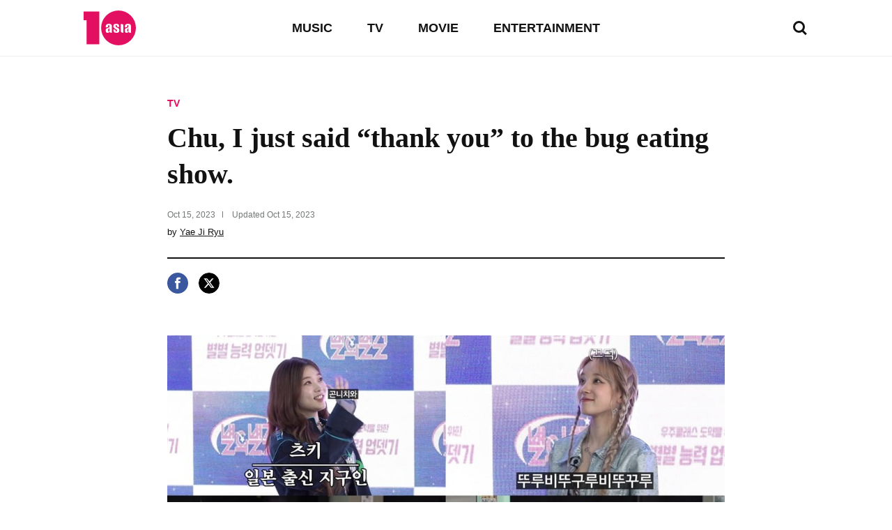

--- FILE ---
content_type: text/html; charset=UTF-8
request_url: https://www.tenasia.com/tv/2023101590914
body_size: 16820
content:
<!DOCTYPE html>
<html lang="en">
    <head>
		<meta charset="UTF-8">
        <title>Chu, I just said “thank you” to the bug eating show.</title>
        <meta http-equiv="X-UA-Compatible" content="IE=Edge,chrome=1">
        <meta name="viewport" content="width=device-width, initial-scale=1, maximum-scale=1">

        <meta name="title" content="Chu, I just said &quot;thank you&quot; to the bug eating show.">
        <meta name="description" content="Chu steals the attention of fans by showing off his 'hairy' appetite, even eating bugs. In U+Mobile TV's 'Star Girl (hereinafter referred to as Star G...">
        <meta property="og:title" content="Chu, I just said &quot;thank you&quot; to the bug eating show.">
        <meta property="og:site_name" content="tenasia">
        <meta property="og:description" content="Chu steals the attention of fans by showing off his 'hairy' appetite, even eating bugs. In U+Mobile TV's 'Star Girl (hereinafter referred to as Star G...">
        <meta property="og:image" content="https://img.hankyung.com/photo/202310/BF.34786873.1.jpg" />

        <!-- <meta name="robots" content="index,follow"> -->
        <meta name="robots" content="max-image-preview:large">
        <link rel="amphtml" href="https://www.tenasia.com/amp/2023101590914" />

        <link rel="alternate" type="application/rss+xml" href="https://www.tenasia.com/rss/">
        <link rel="alternate" type="application/rss+xml" href="https://www.tenasia.com/rss/music/">
        <link rel="alternate" type="application/rss+xml" href="https://www.tenasia.com/rss/tv/">
        <link rel="alternate" type="application/rss+xml" href="https://www.tenasia.com/rss/movie/">
        <link rel="alternate" type="application/rss+xml" href="https://www.tenasia.com/rss/entertainment/">

        <link rel="shortcut icon" href="https://www.tenasia.co.kr/favicon.ico">
        <link rel="apple-touch-icon" sizes="192x192" href="https://hkstatic.hankyung.com/resource/common/img/favicon/apple-touch-icon-tenasia.png">

        <!-- 기사뷰: common-ui.css + view.css -->
        <!-- CSS preload for faster loading -->
        <link rel="preload" href="https://hkstatic.hankyung.com/resource/lang/css/core/common-ui.css?v=202601221119" as="style">
        <link rel="preload" href="https://hkstatic.hankyung.com/resource/lang/css/core/view.css?v=202601221119" as="style">

        <link rel="stylesheet" href="https://hkstatic.hankyung.com/resource/lang/css/core/common-ui.css?v=202601221119">
        <link rel="stylesheet" href="https://hkstatic.hankyung.com/resource/lang/css/core/view.css?v=202601221119">

			<!-- Google Tag Manager -->
			<script>(function(w,d,s,l,i){w[l]=w[l]||[];w[l].push({'gtm.start':
			new Date().getTime(),event:'gtm.js'});var f=d.getElementsByTagName(s)[0],
			j=d.createElement(s),dl=l!='dataLayer'?'&l='+l:'';j.async=true;j.src=
			'https://www.googletagmanager.com/gtm.js?id='+i+dl;f.parentNode.insertBefore(j,f);
			})(window,document,'script','dataLayer','GTM-WBR362MZ');</script>
			<!-- End Google Tag Manager -->
        <script src="https://hkstatic.hankyung.com/resource/common/library/jquery/v1.12.4/jquery-1.12.4.min.js"></script>
        <script type="text/javascript" src="/resource/js/common.js?v=202601221119"></script>

        <!-- 2025.04.03 데이터 구조화 추가 -->
            <script type="application/ld+json">
                {
                    "@context": "https://schema.org",
                    "@type": "NewsArticle",
                    "mainEntityOfPage": "https://www.tenasia.com/tv/2023101590914",
                    "headline": "Chu, I just said “thank you” to the bug eating show.",
                    "description": "Chu steals the attention of fans by showing off his 'hairy' appetite, even eating bugs. In U+Mobile TV's 'Star Girl (hereinafter referred to as Star G...",
                    "image": ["https://img.hankyung.com/photo/202310/BF.34786873.1.jpg"],
                    "datePublished": "2023-10-15T16:59:44+09:00",
                    "dateModified": "2023-10-15T16:59:44+09:00",
                    "author": {
                        "@type": "Person",
                        "name": "Yae Ji Ryu",
                        "url": "https://www.tenasia.com/by/3140"
                    },
                    "publisher": {
                        "@type": "Organization",
                        "name": "tenasia",
                        "logo": {
                                "@type": "ImageObject",
                                "url": "https://static.hankyung.com/resource/common/img/logo/logo-tenasia.svg"
                        }
                    }
                }
            </script>

    </head>
		<!-- Google Tag Manager (noscript) -->
		<noscript><iframe src="https://www.googletagmanager.com/ns.html?id=GTM-WBR362MZ"
		height="0" width="0" style="display:none;visibility:hidden"></iframe>
		</noscript>
		<!-- End Google Tag Manager (noscript)-->
    <body>
        <noscript><iframe src="https://www.googletagmanager.com/ns.html?id=GTM-WBR362MZ" height="0" width="0" style="display:none;visibility:hidden"></iframe></noscript>
        <div id="wrap" class="wrap view">
            <!-- skip navi -->
            <div class="skip-navi">
                <a href="#contents">skip to main content</a>
            </div>

            <!-- header -->
            <header class="header">
                <div class="header-top">
                    <div class="header-logo">
                        <strong class="logo-area"><a href="https://www.tenasia.com/"><span class="blind">tenasia</span></a></strong>
                        <button type="button" class="btn-search"><span class="blind">search</span></button>
                    </div>
                    <div class="gnb-area">
                        <div class="inner-scroll">
                            <ul class="gnb-list">
                                <li><a href="https://www.tenasia.com/music">MUSIC</a></li>
                                <li><a href="https://www.tenasia.com/tv">TV</a></li>
                                <li><a href="https://www.tenasia.com/movie">MOVIE</a></li>
                                <li><a href="https://www.tenasia.com/entertainment">ENTERTAINMENT</a></li>
                            </ul>
                        </div>
                    </div>
                </div>

                <div class="search-wrap">
                    <form id="searchForm" name="searchForm" method="get" action="https://www.tenasia.com/search">
                        <fieldset>
                            <div class="search-area">
                                <input type="text" name="query" title="search input" placeholder="search news" class="inp-txt">
                                <button type="button" class="btn-search"><span class="blind">search</span></button>
                            </div>
                        </fieldset>
                    </form>
                </div>

            </header>
            <!-- // header -->

            <!-- contents -->
            <main id="contents" class="contents ">
<div class="article-wrap">
    <article class="article-contents">
        <div class="article-top">
            <em class="article-category"><a href="https://www.tenasia.com/tv">TV</a></em>
            <h1 class="headline">Chu, I just said “thank you” to the bug eating show.</h1>
            <div class="article-timestamp">
                <div class="datetime">
                    <span class="item">
                        <span class="date">Oct 15, 2023</span>
                    </span>
                    <span class="item">
                        Updated <span class="date">Oct 15, 2023</span>
                    </span>
                </div>
                <p class="article-byline">by <a href="https://www.tenasia.com/by/3140">Yae Ji Ryu</a></p>
            </div>
        </div>
        <ul class="article-share">
            <li>
                <button type="button" class="btn-share-facebook" onclick="openSNS('facebook','https://www.tenasia.com/tv/2023101590914','');"><span class="blind">페이스북</span></button>
            </li>
            <li>
                <button type="button" class="btn-share-twitter twitter-x" onclick="openSNS('twitter','https://www.tenasia.com/tv/2023101590914','');"><span class="blind">엑스</span></button>
            </li>
        </ul>
        <div class="article-body">

            
                    <figure class="article-figure">
                        <div class="figure-img">
                            <img src="https://img.hankyung.com/photo/202310/BF.34786873.1.jpg" alt="Chu, I just said “thank you” to the bug eating show.">
                    
                        </div>
                        <figcaption class="figure-caption" style="width:1000px">Chu, I just said “thank you” to the bug eating show.</figcaption>
                    </figure>
                    Chu steals the attention of fans by showing off his &#39;hairy&#39; appetite, even eating bugs.<br /><br />In U+Mobile TV&#39;s &#39;Star Girl (hereinafter referred to as Star Girl)&#39;, which airs for the first time on the 16th, a test of Chu, Yuqi, and Tsuki&#39;s space survivability to challenge the space chart beyond the world&#39;s first Billboard chart will be held. Is expected.<br /><br />While abilities to survive in space, such as agility and observation, were checked, the space food adaptability test was filled with screams and body gags at the appearance of future space food &#39;mealworms&#39;. When the production crew brought in mealworms, Tsuki, the youngest, was horrified and said, &quot;It&#39;s creepy. What should I do?&quot; and then let out an unidentified scream. He even apologized profusely and said, &quot;It&#39;s a mealworm(?)&quot;, making everyone laugh.<br /><br />Yugi showed off his confidence by pretending to be strong, saying, &quot;What is that?&quot; But when Mealworm got close to him, he made a fuss and burst into laughter, saying, &quot;Don&#39;t come!&quot; and &quot;Are you alive?&quot; On the other hand, Chuu said, &quot;Thank you so much. I will eat it hard,&quot; and then boldly tasted it and showed an unexpected reaction, saying, &quot;Huh? It&#39;s delicious? The shrimp are delicious.&quot;<br /><br />Meanwhile, Chu x Yuqi Angry remarks toward the production crew, such as &quot;Aren&#39;t you crazy?&quot; and &quot;I feel betrayed,&quot; are coming out of the mouths of K-POP&#39;s representative female idols, and curiosity is growing about the identity of the &#39;hidden camera&#39; that made people grab the back of their necks.<br /><br />The full story of Chu x Yuqi<br /><br />Ryu Yae-ji, Ten Asia Reporter ryuperstar@tenasia.co.kr
            <!-- 2024.08.19 제거 -->        
            <div class="btn-area">
                <a href="https://www.tenasia.co.kr/article/2023101586164" class="btn-default" target="_blank">Show original</a>
            </div>
            <!-- <a href="http://translate.google.com" target="_blank" class="google-mark"><img src="https://hkstatic.hankyung.com/resource/lang/img/logo-translate.svg" alt="translated by google" width="122" height="16"></a> -->

        </div>
    </article>
</div>

<!-- 관련기사 -->
<div class="related-article">
    <div class="sub-tit-wrap">
        <strong class="cont-tit">More in <span class="point-color">TV</span></strong>
    </div>
    <div class="news-list-area">
        <article class="news-item">
            <div class="txt-cont">
                <h2 class="news-tit">
                    <a href="https://www.tenasia.com/tv/2026012267974">Chef Lim Sung-geun Pleads for Family Amidst Backlash Over Criminal Record</a>
                </h2>
                <span class="txt-date">Jan 22, 2026</span>
            </div>
            <div class="thumb">
                <a href="https://www.tenasia.com/tv/2026012267974">
                    <img src="https://img.tenasia.co.kr/photo/202601/BF.43045027.3.png" alt="Chef Lim Sung-geun Pleads for Family Amidst Backlash Over Criminal Record">
                </a>
            </div>
        </article>
        <article class="news-item">
            <div class="txt-cont">
                <h2 class="news-tit">
                    <a href="https://www.tenasia.com/tv/2026012263794">Cha Eun-woo to Contest $15 Million Tax Evasion Allegations</a>
                </h2>
                <span class="txt-date">Jan 22, 2026</span>
            </div>
            <div class="thumb">
                <a href="https://www.tenasia.com/tv/2026012263794">
                    <img src="https://img.tenasia.co.kr/photo/202601/BF.43044306.3.jpg" alt="Cha Eun-woo to Contest $15 Million Tax Evasion Allegations">
                </a>
            </div>
        </article>
        <article class="news-item">
            <div class="txt-cont">
                <h2 class="news-tit">
                    <a href="https://www.tenasia.com/tv/2026012275014">K-Pop Star Jang Hyun-seung Reflects on Past Mistakes and Apologizes to Fans</a>
                </h2>
                <span class="txt-date">Jan 22, 2026</span>
            </div>
            <div class="thumb">
                <a href="https://www.tenasia.com/tv/2026012275014">
                    <img src="https://img.tenasia.co.kr/photo/202601/BF.43048789.3.jpg" alt="K-Pop Star Jang Hyun-seung Reflects on Past Mistakes and Apologizes to Fans">
                </a>
            </div>
        </article>
        <article class="news-item">
            <div class="txt-cont">
                <h2 class="news-tit">
                    <a href="https://www.tenasia.com/tv/2026012266154">‘EXchange 4’ Concludes with Four Final Couples and Heartfelt Choices</a>
                </h2>
                <span class="txt-date">Jan 22, 2026</span>
            </div>
            <div class="thumb">
                <a href="https://www.tenasia.com/tv/2026012266154">
                    <img src="https://img.tenasia.co.kr/photo/202601/BF.43041080.3.jpg" alt="‘EXchange 4’ Concludes with Four Final Couples and Heartfelt Choices">
                </a>
            </div>
        </article>
    </div>
</div>

<div class="hk-modal modal-photoviewer">
    <div class="hk-modal-inner">
        <figure class="article-figure">
            <div class="figure-img">
                <img src="" alt="" width="512" height="320">
            </div>
            <!-- <figcaption class="figure-caption"></figcaption> -->
        </figure>
        <button type="button" class="modal-btn-close">
            <i class="hk__icon-x"></i>
            <span class="blind">close</span>
        </button>
    </div>
</div>
            </main>
            <!-- // contents -->


            <!-- <div class="ad-wrap">

            </div> -->

            <!-- footer -->
            <footer class="footer">
                <strong class="ft-tit">tenasia.com</strong>
                <ul class="ft-menu type-default">
                    <li><a href="https://www.tenasia.com/movie">MOVIE</a></li>
                    <li><a href="https://www.tenasia.com/tv">TV</a></li>
                    <li><a href="https://www.tenasia.com/music">MUSIC</a></li>
                    <li><a href="https://www.tenasia.com/entertainment">ENTERTAINMENT</a></li>
                </ul>
                <ul class="ft-menu type-small">
                    <li><a href="https://www.tenasia.com/sitemap"><strong>SITEMAP</strong></a></li>
                    <li><a href="https://www.tenasia.com/rss">RSS</a></li>
                    <!-- <li><a href="#">COOKIE NOTICE</a></li> -->
                    <li><a href="https://www.tenasia.co.kr/" target="_blank">tenasia-kr</a></li>
                </ul>
                <p class="copyright">&copy; 2023 tenasia. All rights reserved</p>
                <!-- 2024.08.19 제거 -->
                <!-- <p class="ft-txt">
                    The tenasia website has been translated for your convenience using translation software powered by Google Translate. Reasonable efforts have been made to provide an accurate translation, however, no automated translation is perfect nor is it intended to replace human translators. Translations are provided as a service to users of the tenasia website, and are provided “as is.” No warranty of any kind, either expressed or implied, is made as to the accuracy, reliability, or correctness of any translations made from &lt;source language&gt; into any other language. Some content (such as images, videos, Flash, etc.) may not be accurately translated due to the limitations of the translation software.
                </p> -->
            </footer>
            <!-- // footer -->
        </div>
    </body>
</html>

--- FILE ---
content_type: text/css
request_url: https://hkstatic.hankyung.com/resource/lang/css/core/common-ui.css?v=202601221119
body_size: 9155
content:
@charset "UTF-8";
/*
 * 텐아시아 다국어
 * 공통 UI css
 */

/* reset */
html,body {-webkit-text-size-adjust:none}
body,div,span,em,strong,select,section,article,nav,footer,header,address,caption,figure,figcaption,dl,dt,dd,ul,ol,li,h1,h2,h3,h4,h5,h6,form,fieldset,p,textarea,input,button,tr,th,td,table {margin:0; padding:0}
body {background-color:#fff; color:#121212; font-size:14px; font-family:Arial, Verdana, Helvetica, Tahoma, sans-serif; letter-spacing:0}
h1,h2,h3,h4,h5,h6 {font-size:inherit}
ol,ul,li {list-style:none}
blockquote,q {quotes:none}
blockquote:before,blockquote:after,q:after,q:before {content:'';content:none}
img,fieldset,iframe {border:none; vertical-align:top}
img {max-width:100%}
iframe {vertical-align:top; max-width:100%}
i,em,address,optgroup {font-style:normal}
hr {display:none}
input,button,select,textarea,label {vertical-align:middle}
input::-ms-clear{display:none}
input {outline:none; border:none}
input::placeholder {color:#888}
input:-ms-input-placeholder {color:#888}
input::-ms-input-placeholde {color:#888}
select {outline:none; border:none; -webkit-appearance:none; -moz-appearance:none; appearance:none; background-color:#fff}
textarea {resize:none}
button {border:none; border-radius:0; background:transparent; cursor:pointer}
table {border-collapse:collapse; border-spacing:0}
caption {width:0; height:0; overflow:hidden; color:transparent; text-indent:-9999px}
legend {position:absolute; width:1px; height:1px; margin:-1px; padding:0; border:none; overflow:hidden; clip:rect(0 0 0 0); color:transparent}
header,footer,section,article,aside,nav,hgroup,details,menu,figure,figcaption {display:block}
a {color:#121212; text-decoration:none}
a:hover {text-decoration:underline}
a[role="button"] {cursor:pointer}
.blind {position:absolute; width:1px; height:1px; margin:-1px; padding:0; border:none; overflow:hidden; clip:rect(0 0 0 0); color:transparent}
.txt-num {letter-spacing:0}

/* [lang="ja"] */
html[lang="ja"] body {font-family:Arial, Verdana, Helvetica, Tahoma, "Hiragino Kaku Gothic ProN", "Yu Gothic UI", Meiryo, sans-serif}

/* skip-navi */
.skip-navi a {display:block; height:0; margin:0 auto; overflow:hidden; text-align:center; background:#e11b6d; color:#fff}
.skip-navi a:hover, .skip-navi a:active, .skip-navi a:focus {height:30px; font-size:15px; line-height:30px}

.ad-wrap {text-align:center; background-color:#f8f8f8}
.ad-wrap .is-pc {display:none}
.ad-wrap .is-mo {display:inline-block}
.ad-wrap a {display:block}
.ad-wrap img {max-width:100%}
.contents + .ad-wrap {margin-top:20px}

/* footer */
.footer {margin:0 20px; padding:30px 0 22px; text-align:center; box-sizing:border-box}
.ft-menu, .copyright {display:block; margin-top:15px}
.ft-tit {display:block; font-size:16px}
.ft-menu li {display:inline-flex; align-items:center; line-height:1.3; font-size:15px}
.ft-menu li::after {content:""; display:inline-block; margin-left:15px; margin-right:12px; width:1px; height:12px; vertical-align:middle; background-color:#ccc}
.ft-menu li:last-child::after {display:none}
.ft-menu a {display:block; line-height:18px; font-size:13px}
.ft-menu.type-small a, .footer .copyright {font-size:12px}
.copyright {color:#757777}
.ft-txt {max-width:650px; margin:15px auto 0; line-height:14px; font-size:12px; color:#757777}

/* common */
.thumb {position:relative; overflow:hidden; flex:0 0 auto; width:128px; height:80px}
.thumb > a {display:block; width:100%; height:100%}
.thumb img {width:100%; height:100%; object-fit:cover; object-position:top center}
.news-item {display:flex; flex-direction:row-reverse; gap:10px; box-sizing:border-box}
.news-item + .news-item {margin-top:15px}
.news-tit {display:block; line-height:22px; font-weight:500; font-size:17px; word-wrap:break-word; word-break:break-word}
.news-tit a {display:block}
.txt-cont {flex:1 1 auto; width:calc(100% - 138px)}
.txt-date {display:block; margin-top:12px; color:#757777; font-size:12px}
.lead {display:none; word-wrap:break-word; word-break:break-word}
.point-color {color:#e30f61}

/* header */
.logo-area > a {display:block; width:50px; height:33px; background:url('https://hkstatic.hankyung.com/resource/common/img/logo/logo-tenasia.svg') no-repeat center/contain}

.header {border-bottom:1px solid #eee}
.header-top {position:relative}
.header-logo {display:flex; justify-content:space-between; align-items:center; height:50px; padding:8px 20px; box-sizing:border-box}
.btn-search {display:block; width:50px; height:50px; background:url('https://hkstatic.hankyung.com/resource/lang/img/icon-search.svg') no-repeat center/24px 24px}
.header-top .btn-search {margin-right:-13px}

.sticky .header {z-index:99; position:fixed; top:0; left:0; right:0}
.sticky .header-top {background:rgba(255,255,255,0.8); backdrop-filter:blur(30px); -webkit-backdrop-filter:blur(30px)}

.gnb-area {position:relative; min-height:40px; padding:11px 0; box-sizing:border-box; overflow:hidden; white-space:nowrap}
.gnb-area .inner-scroll {overflow-x:scroll; overflow-y:hidden; box-sizing:border-box; -webkit-overflow-scrolling:touch}
.gnb-area .inner-scroll::-webkit-scrollbar {display:none}
.gnb-list {display:flex}
.gnb-list li {flex:0 0 auto; min-width:11%; padding:0 10px; text-align:center; box-sizing:border-box}
.gnb-list li:first-child {padding-left:20px}
.gnb-list li:last-child {padding-right:20px}
.gnb-list li a {font-weight:700; font-size:16px; box-sizing:border-box}
.gnb-list li.on a {color:#e30f61}

.search-wrap {z-index:99; opacity:0; visibility:hidden; position:fixed; top:50px; left:0; right:0; bottom:0; padding:30px 20px; box-sizing:border-box; background-color:#fff; transition:all .3s}
.search-area {display:flex; align-items:center; padding:0 10px 0 30px; border-radius:30px; border:1px solid #121212; box-sizing:border-box}
.search-area .inp-txt, .search-area .btn-search {flex:0 0 auto}
.search-area .inp-txt {width:calc(100% - 50px); font-size:18px}

body.layer-open {overflow:hidden}
.layer-open .header-top .btn-search {position:relative; background:none}
.layer-open .header-top .btn-search::before,
.layer-open .header-top .btn-search::after {content:''; position:absolute; left:50%; top:50%; transform:translate(-50%, -50%) rotate(45deg); background:#121212}
.layer-open .header-top .btn-search::before {width:23px; height:2px}
.layer-open .header-top .btn-search::after {width:2px; height:23px}
.layer-open .search-wrap {opacity:1; visibility:visible}

/* contents */
.contents {padding-top:23px}
.layout-inner {padding:0 20px}
.tit-wrap {display:flex; align-items:center; padding-top:30px}
.tit-wrap a {display:block; text-decoration:none}
.tit-wrap::after {content:''; display:inline-block; transform:translateY(50%); width:100%; height:2px; background-color:#121212}
.cont-tit {flex:0 0 auto; margin-right:20px; font-family:Georgia, "times new roman", times, serif; font-weight:700; font-size:32px; word-break:break-all; }
.news-list-area {padding:20px 0}
.contents + .footer, .ad-wrap[style="display:none"] + .footer {border-top:1px solid #eee}

/* m */
@media (min-width:430px) and (max-width:767px) {
    .gnb-list {justify-content:center}
}
/* tablet */
@media (min-width:768px){
    body.layer-open {overflow:auto}

    .footer {padding:30px 0 63px}
    .ft-menu {margin-top:30px}
    .ft-menu.type-default li::after {margin-left:50px; margin-right:50px}
    .copyright {margin-top:20px}

    .ft-menu a {font-size:15px}
    .ft-txt {margin:30px auto 0}

    .header-logo {height:80px; padding:17px 20px}
    .logo-area > a {width:68px; height:45px}
    .gnb-area {position:absolute; top:50%; left:50%; min-height:auto; padding:0; transform:translate(-50%,-50%)}
    .gnb-list li {min-width:auto; padding:0}
    .gnb-list li + li {margin-left:30px}
    .gnb-list li a {font-size:18px}
    .gnb-list li:first-child {padding-left:0}
    .gnb-list li:last-child {padding-right:0}

    .search-wrap {top:81px; bottom:auto; min-height:180px; padding:47px 20px; box-shadow:0px 3px 6px #00000014}
    .search-area {width:450px; margin:0 auto}

    .news-list-area {padding:30px 0}
    .news-item + .news-item {margin-top:0}
    .news-tit {line-height:24px; font-size:18px}
    .thumb {width:143px; height:90px}
    .txt-date {font-size:12px}

    .contents {padding-top:40px}
    .tit-wrap {padding-top:50px}
    .cont-tit {margin-right:25px; font-size:36px}
}
/* pc */
@media (min-width:1040px){
    .layout-inner {max-width:1040px; margin:0 auto; padding:0}
    .header-logo {max-width:1040px; margin:0 auto; padding:15px 0px}
    .logo-area > a {width:75px; height:50px}
    .search-wrap {top:81px}
    .gnb-list li + li {margin-left:50px}

    .ft-menu {margin-top:40px}
    .ft-txt {max-width:970px; margin-top:30px}

    .contents + .ad-wrap {margin-top:10px}
    .ad-wrap {padding:40px 0}
    .ad-wrap .is-pc {display:inline-block}
    .ad-wrap .is-mo {display:none}

    .thumb {width:256px; height:160px}
    .news-tit {line-height:26px; font-size:18px}
    .news-item {gap:20px}
    .lead {display:block; margin-top:15px; line-height:22px; color:#555; font-size:15px}
    .news-list-area {padding:40px 0}

    .contents {padding-top:58px}
    .tit-wrap {padding-top:68px}
    .cont-tit {margin-right:30px; font-size:40px}
    
    .contents + .footer, .ad-wrap[style="display:none"] + .footer {max-width:1040px; margin:0 auto}    
}